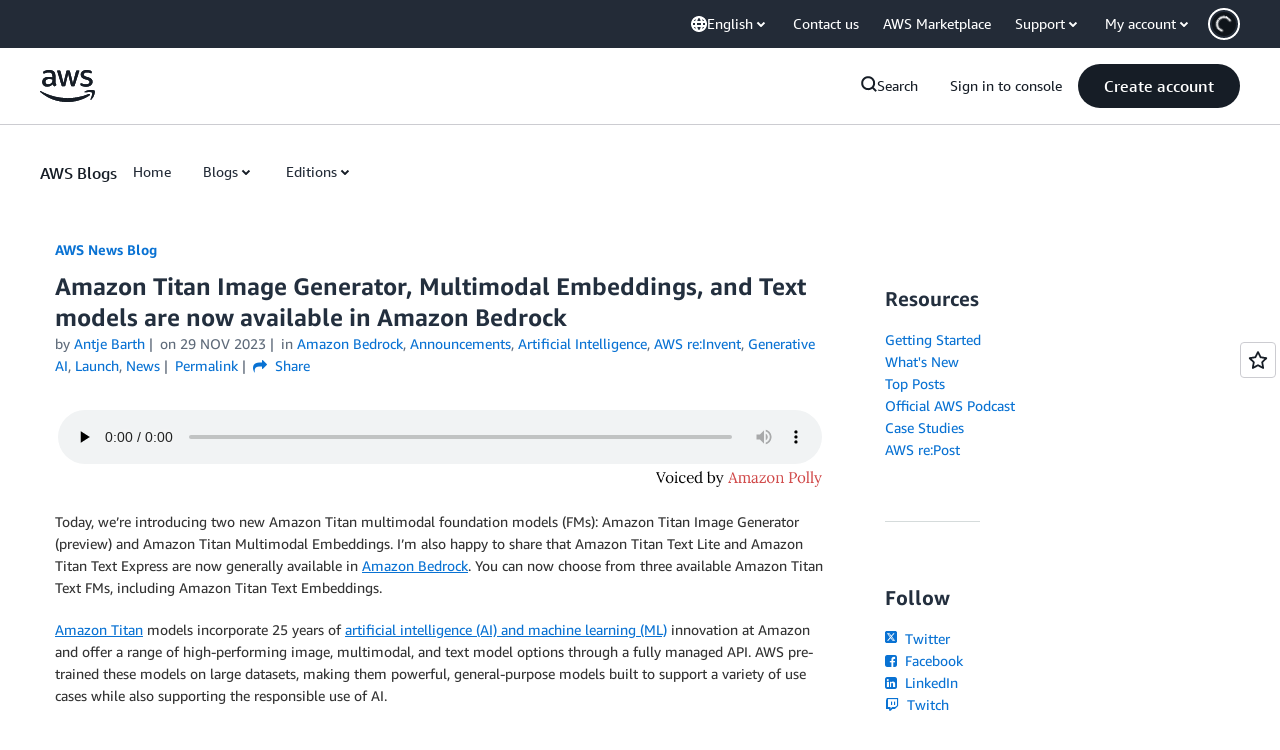

--- FILE ---
content_type: text/html;charset=UTF-8
request_url: https://amazonwebservicesinc.tt.omtrdc.net/m2/amazonwebservicesinc/ubox/raw?mboxPC=1768885961762-856355&mboxSession=1768885961761-913226&uniq=1768885962304-830341
body_size: -82
content:
{"url":"/en_US/dm/awsm/house/blog/Tiles/default-evergreen-tiles","campaignId":"285161","environmentId":"350","userPCId":"1768885961762-856355.44_0"}

--- FILE ---
content_type: text/html;charset=UTF-8
request_url: https://amazonwebservicesinc.tt.omtrdc.net/m2/amazonwebservicesinc/ubox/raw?mboxPC=1768885961762-856355&mboxSession=1768885961761-913226&uniq=1768885962337-893613
body_size: -370
content:
{"url":"/en_US/optimization_testing/ccba-footer/master","campaignId":"610677","environmentId":"350","userPCId":"1768885961762-856355.44_0"}